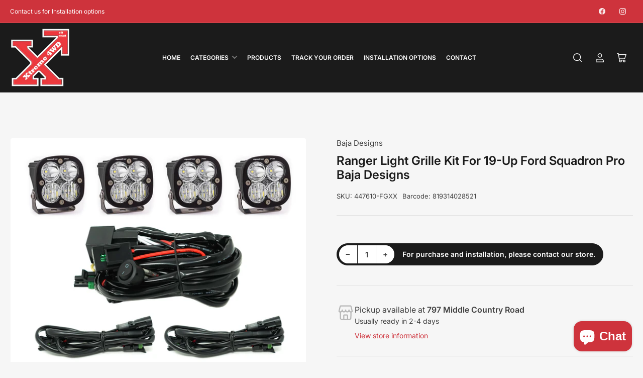

--- FILE ---
content_type: text/css
request_url: https://xtreme-4wd.com/cdn/shop/t/8/assets/custom.css?v=117080821705230358551712810998
body_size: -340
content:
.page-content-outer{display:grid;grid-template-areas:"sidebar content";grid-column-gap:3rem;grid-template-columns:minmax(22rem,1fr) 4fr}.page-content-outer .filter-section{padding-top:35px}.page-content-outer .filter-section .filter-title{font-size:18px;font-weight:700;text-transform:uppercase;color:#000;padding-bottom:15px}.page-content-outer .filter-section .brand-filter.filter{margin-bottom:20px;border-bottom:1px solid #00000026;padding-bottom:15px}.page-content-outer .filter-section .brand-filter.filter span.filter-item{display:flex;gap:4px;align-items:flex-start;padding:.1rem 0;position:relative;word-break:break-word}.page-content-outer .filter-section .brand-filter.filter span.filter-item span.brand-count{margin-left:auto;margin-right:2px}.page-content-outer .filter-section .brand-filter.filter span.filter-item{display:flex;align-items:center;gap:4px}.page-content-outer .filter-section .category-filter.filter{margin-bottom:20px;border-bottom:1px solid #00000026;padding-bottom:15px}.page-content-outer .filter-section .category-filter.filter span.filter-item{display:flex;gap:4px;align-items:flex-start;padding:.1rem 0;position:relative;word-break:break-word}.page-content-outer .filter-section .category-filter.filter span.filter-item span.brand-count{margin-left:auto;margin-right:2px}.page-content-outer .filter-section .category-filter.filter span.filter-item{display:flex;align-items:center;gap:4px}.page-content-outer .filter-section .price-filter.filter .price-range{display:grid;grid-template-columns:1fr 1fr;gap:10px}.page-content-outer .filter-section .price-filter.filter .price-range .price-range-field{display:flex;align-items:center;gap:10px}.page-content-outer .filter-section .brand-filter.filter span.filter-item input,.page-content-outer .filter-section .category-filter.filter span.filter-item input{width:20px;height:20px}.filter-section h1{text-transform:uppercase}span.category-count{margin-left:auto;margin-right:2px}@media screen and (max-width:749px){.page-content-outer{display:block!important}}@media screen and (min-width:750px){.page-content-outer .filter-section{margin-top:253px}}@media screen and (min-width:1282px){.page-content-outer .filter-section{margin-top:194px!important}}
/*# sourceMappingURL=/cdn/shop/t/8/assets/custom.css.map?v=117080821705230358551712810998 */
